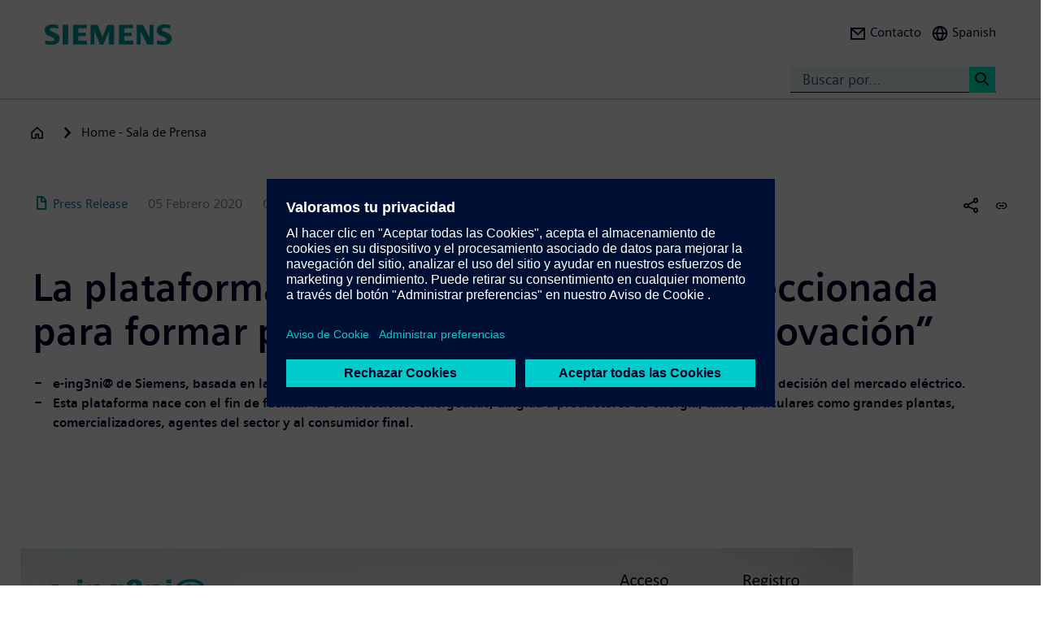

--- FILE ---
content_type: text/html; charset=UTF-8
request_url: https://press.siemens.com/es/es/notadeprensa/la-plataforma-e-ing3nia-de-siemens-seleccionada-para-formar-parte-de-la-galeria-de-la
body_size: 57923
content:
<!DOCTYPE html>
<html  lang="es" dir="ltr" prefix="content: http://purl.org/rss/1.0/modules/content/  dc: http://purl.org/dc/terms/  foaf: http://xmlns.com/foaf/0.1/  og: http://ogp.me/ns#  rdfs: http://www.w3.org/2000/01/rdf-schema#  schema: http://schema.org/  sioc: http://rdfs.org/sioc/ns#  sioct: http://rdfs.org/sioc/types#  skos: http://www.w3.org/2004/02/skos/core#  xsd: http://www.w3.org/2001/XMLSchema# ">
  <head>
    <meta charset="utf-8" />
<meta name="MobileOptimized" content="width" />
<meta name="HandheldFriendly" content="true" />
<meta name="viewport" content="width=device-width, initial-scale=1.0" />
<meta name="dc:language" content="es" />
<meta name="dc:template" content="Content" />
<meta name="dc:identifier" content="https://press.siemens.com/es/es/notadeprensa/la-plataforma-e-ing3nia-de-siemens-seleccionada-para-formar-parte-de-la-galeria-de-la" />
<meta name="dc:region" content="es" />
<meta name="dc:type" content="c2_ct_press_release" />
<meta name="dc:date.created" content="2020-02-05T00:00:00.000+00:00" />
<meta name="dc:date.modified" content="2020-02-05T00:00:00.000+00:00" />
<meta name="dc:cms.created" content="2020-02-05T09:43:07.000+00:00" />
<meta name="dc:cms.modified" content="2022-09-27T15:43:06.000+00:00" />
<meta name="og:locale" content="es" />
<meta name="og:type" content="website" />
<meta name="og:url" content="https://press.siemens.com/es/es/notadeprensa/la-plataforma-e-ing3nia-de-siemens-seleccionada-para-formar-parte-de-la-galeria-de-la" />
<meta name="og:title" content="La plataforma e-ing3nia de Siemens, seleccionada
para formar parte ..." />
<meta name="og:description" content="e-ing3ni@ de Siemens, basada en la tecnología blockchain, ha sido creada para
posicionar al ciudadano en el centro de d ..." />
<meta name="og:image" property="og:image" content="https://assets.new.siemens.com/siemens/assets/api/uuid:2d912604-de1d-47a8-86ee-8e6e39844b21/width:1024/Plataforma-e-ing3ni-300.jpg" />
<meta name="twitter:url" content="https://press.siemens.com/es/es/notadeprensa/la-plataforma-e-ing3nia-de-siemens-seleccionada-para-formar-parte-de-la-galeria-de-la" />
<meta name="twitter:title" content="La plataforma e-ing3nia de Siemens, seleccionada
para formar parte ..." />
<meta name="twitter:description" content="e-ing3ni@ de Siemens, basada en la tecnología blockchain, ha sido creada para
posicionar al ciudadano en el centro de d ..." />
<meta name="twitter:image" content="https://assets.new.siemens.com/siemens/assets/api/uuid:2d912604-de1d-47a8-86ee-8e6e39844b21/width:1024/Plataforma-e-ing3ni-300.jpg" />
<meta name="twitter:card" content="summary_large_image" />
<meta name="twitter:site" content="@siemens_es" />
<meta name="twitter:creator" content="@siemens_es" />
<meta name="description" content="e-ing3ni@ de Siemens, basada en la tecnología blockchain, ha sido creada para
posicionar al ciudadano en el centro de decisión del mercado eléctrico ..." />
<link rel="icon" href="/es/profiles/sag_press/themes/sag_press_theme/favicon.ico" type="image/vnd.microsoft.icon" />
<link rel="alternate" hreflang="es" href="https://press.siemens.com/es/es/notadeprensa/la-plataforma-e-ing3nia-de-siemens-seleccionada-para-formar-parte-de-la-galeria-de-la" />
<link rel="canonical" href="https://press.siemens.com/es/es/notadeprensa/la-plataforma-e-ing3nia-de-siemens-seleccionada-para-formar-parte-de-la-galeria-de-la" />
<link rel="shortlink" href="https://press.siemens.com/es/es/node/31" />

    <title>La plataforma e-ing3nia de Siemens, seleccionada para formar parte de la “Galería de la Innovación” | Prensa | Empresa | Siemens</title>
    <link rel="stylesheet" media="all" href="/es/core/assets/vendor/jquery.ui/themes/base/core.css?t98tyx" />
<link rel="stylesheet" media="all" href="/es/core/assets/vendor/jquery.ui/themes/base/controlgroup.css?t98tyx" />
<link rel="stylesheet" media="all" href="/es/core/assets/vendor/jquery.ui/themes/base/checkboxradio.css?t98tyx" />
<link rel="stylesheet" media="all" href="/es/core/assets/vendor/jquery.ui/themes/base/resizable.css?t98tyx" />
<link rel="stylesheet" media="all" href="/es/core/assets/vendor/jquery.ui/themes/base/button.css?t98tyx" />
<link rel="stylesheet" media="all" href="/es/core/assets/vendor/jquery.ui/themes/base/dialog.css?t98tyx" />
<link rel="stylesheet" media="all" href="/es/core/modules/system/css/components/ajax-progress.module.css?t98tyx" />
<link rel="stylesheet" media="all" href="/es/core/modules/system/css/components/align.module.css?t98tyx" />
<link rel="stylesheet" media="all" href="/es/core/modules/system/css/components/autocomplete-loading.module.css?t98tyx" />
<link rel="stylesheet" media="all" href="/es/core/modules/system/css/components/fieldgroup.module.css?t98tyx" />
<link rel="stylesheet" media="all" href="/es/core/modules/system/css/components/container-inline.module.css?t98tyx" />
<link rel="stylesheet" media="all" href="/es/core/modules/system/css/components/clearfix.module.css?t98tyx" />
<link rel="stylesheet" media="all" href="/es/core/modules/system/css/components/details.module.css?t98tyx" />
<link rel="stylesheet" media="all" href="/es/core/modules/system/css/components/hidden.module.css?t98tyx" />
<link rel="stylesheet" media="all" href="/es/core/modules/system/css/components/item-list.module.css?t98tyx" />
<link rel="stylesheet" media="all" href="/es/core/modules/system/css/components/js.module.css?t98tyx" />
<link rel="stylesheet" media="all" href="/es/core/modules/system/css/components/nowrap.module.css?t98tyx" />
<link rel="stylesheet" media="all" href="/es/core/modules/system/css/components/position-container.module.css?t98tyx" />
<link rel="stylesheet" media="all" href="/es/core/modules/system/css/components/progress.module.css?t98tyx" />
<link rel="stylesheet" media="all" href="/es/core/modules/system/css/components/reset-appearance.module.css?t98tyx" />
<link rel="stylesheet" media="all" href="/es/core/modules/system/css/components/resize.module.css?t98tyx" />
<link rel="stylesheet" media="all" href="/es/core/modules/system/css/components/sticky-header.module.css?t98tyx" />
<link rel="stylesheet" media="all" href="/es/core/modules/system/css/components/system-status-counter.css?t98tyx" />
<link rel="stylesheet" media="all" href="/es/core/modules/system/css/components/system-status-report-counters.css?t98tyx" />
<link rel="stylesheet" media="all" href="/es/core/modules/system/css/components/system-status-report-general-info.css?t98tyx" />
<link rel="stylesheet" media="all" href="/es/core/modules/system/css/components/tabledrag.module.css?t98tyx" />
<link rel="stylesheet" media="all" href="/es/core/modules/system/css/components/tablesort.module.css?t98tyx" />
<link rel="stylesheet" media="all" href="/es/core/modules/system/css/components/tree-child.module.css?t98tyx" />
<link rel="stylesheet" media="all" href="/es/modules/contrib/jquery_ui/assets/vendor/jquery.ui/themes/base/core.css?t98tyx" />
<link rel="stylesheet" media="all" href="/es/modules/contrib/jquery_ui/assets/vendor/jquery.ui/themes/base/draggable.css?t98tyx" />
<link rel="stylesheet" media="all" href="/es/modules/contrib/jquery_ui/assets/vendor/jquery.ui/themes/base/resizable.css?t98tyx" />
<link rel="stylesheet" media="all" href="/es/core/assets/vendor/jquery.ui/themes/base/theme.css?t98tyx" />
<link rel="stylesheet" media="all" href="/es/profiles/c2_base/modules/c2cms_oidc/libraries/theme/css/style.css?t98tyx" />
<link rel="stylesheet" media="all" href="/es/profiles/c2_press/modules/press_shi_export/css/style.css?t98tyx" />
<link rel="stylesheet" media="all" href="/es/modules/contrib/jquery_ui/assets/vendor/jquery.ui/themes/base/theme.css?t98tyx" />
<link rel="stylesheet" media="all" href="/es/profiles/c2_base/modules/c2_cms_asset_data/libraries/css/c2_cms_asset_data.css?t98tyx" />
<link rel="stylesheet" media="all" href="/es/profiles/c2_base/modules/c2_recycle_bin/assets/css/modal_dialog.css?t98tyx" />
<link rel="stylesheet" media="all" href="/es/profiles/c2_base/modules/c2_recycle_bin/assets/css/c2_recycle_bin.css?t98tyx" />
<link rel="stylesheet" media="all" href="/es/profiles/c2_press/modules/press_header_menu_block/libraries/language/switch.css?t98tyx" />
<link rel="stylesheet" media="all" href="https://cdn.siemens.com/js/bootstrap/3.4.0/css/bootstrap.css" />
<link rel="stylesheet" media="all" href="/es/profiles/c2_press/modules/press_siemens_core/assets/plugins/jquery.fancybox.css?t98tyx" />
<link rel="stylesheet" media="all" href="/es/profiles/c2_base/themes/c2_base_theme/css/drupal-bootstrap.css?t98tyx" />
<link rel="stylesheet" media="all" href="/es/profiles/c2_base/themes/c2_base_theme/css/c2_base.css?t98tyx" />
<link rel="stylesheet" media="all" href="/es/profiles/c2_base/themes/c2_base_theme/css/app.css?t98tyx" />
<link rel="stylesheet" media="all" href="/es/profiles/c2_base/themes/c2_base_theme/css/c2_base_recolor.css?t98tyx" />
<link rel="stylesheet" media="all" href="/es/profiles/c2_press/themes/c2_press_theme/css/c2_press.css?t98tyx" />

    
  </head>
  <body class="siemens-recolor path-node page-node-type-c2-ct-press-release has-glyphicons">
    <a href="#main-content" class="visually-hidden focusable skip-link">
      Pasar al contenido principal
    </a>
    
      <div class="dialog-off-canvas-main-canvas" data-off-canvas-main-canvas>
    
        <div id="data_main_menu_tree" style="display:none" data-home="/es/es" data-sitename="Prensa | Empresa | Siemens"
         data-url="">[{&quot;name&quot;:&quot;Home&quot;,&quot;site_name&quot;:&quot;Prensa | Empresa | Siemens&quot;,&quot;description&quot;:&quot;&quot;,&quot;url_str&quot;:&quot;\/es\/&quot;,&quot;level&quot;:0,&quot;image&quot;:&quot;&quot;,&quot;base_root&quot;:&quot;https:\/\/press.siemens.com&quot;,&quot;base_nid&quot;:&quot;5&quot;,&quot;base_nodepath&quot;:&quot;\/node\/5&quot;,&quot;base_path&quot;:&quot;\/es\/&quot;,&quot;base_secure_url&quot;:&quot;https:\/\/press.siemens.com\/es&quot;,&quot;current_language_id&quot;:&quot;es&quot;,&quot;nav_path&quot;:&quot;\/es\/es&quot;,&quot;children&quot;:[],&quot;home_url&quot;:&quot;https:\/\/www.siemens.com\/es\/es.html&quot;,&quot;search_url&quot;:&quot;https:\/\/search.dc.siemens.com\/en?q=&amp;lr=lang_en&amp;site=siemens_c_ww&amp;filetypes=%2a&amp;lang=es&quot;}]
    </div>

<!--
<span class="hidden" id="field_contribution_id">1234567890</span>
-->

<script type="text/template" id="secondaryNavigation">
    <div class="dropdown-menu nts-secondary-navigation">
        <div class="container">
            <div class="row nts-secondary-navigation-levelup">
                <div class="col-xs-12 col-sm-12 col-md-12">
                    <ul class="nts-secondary-navigation-levelup-list"></ul>
                </div>
            </div>
            <div class="row go-to-link">
                <div class="go-to-link-content col-xs-12 col-sm-12 col-md-12"></div>
            </div>
            <div class="row navigation-entries">
                <div class="col-xs-12 col-sm-6 col-md-4 col-lg-4 navigation-entries-column column0">
                    <ul class="nts-component-linklist"></ul>
                </div>
                <div class="col-xs-12 col-sm-6 col-md-4 col-lg-4 navigation-entries-column column1">
                    <ul class="nts-component-linklist"></ul>
                </div>
                <div class="col-xs-12 col-sm-6 col-md-4 col-lg-4 navigation-entries-column column2">
                    <ul class="nts-component-linklist"></ul>
                </div>
            </div>
        </div>
    </div>
</script>
<header>
    <div class="nts-navbar-header">
        <nav class="navbar navbar-default navbar-fixed-top">
            <div class="container navbar-header-container">
                <div class="row">
                      <div class="region region-header">
    <div class="navbar-header" id="navbar-header">
  <a class="navbar-brand" href="https://www.siemens.com/es/es.html">
    <img class="logo" src="/profiles/c2_base/modules/c2cms_instance_logo/assets/sag-logo.png">
    <img class="logo-claim" src="/profiles/c2_base/modules/c2cms_instance_logo/assets/blank.gif">
  </a>
</div>
<div>
  <div class="navbar-search hidden-xs hidden-sm">
    <div class="navbar-search-content navbar-collapse collapse no-transition" id="navbar-search-content">
      <input aria-label="Buscar por..." class="form-control" placeholder="Buscar por..." type="search"/>
      <button>
        <span class="newton-search">&#160;</span>
        <span class="search-button-label">Search <</span>
      </button>
    </div>
  </div>
  <ul class="nav navbar-nav navbar-right" id="navbar-secondary" data-useredit="/es/es/user/0/edit" data-username="" data-userid="0">
        <li class="dropdown hidden-xs hidden-initial">
      <a href="https://new.siemens.com/es/es/empresa/contacto/prensa.html" role="button">
        <i class="icon-left newton-email ">&#160;</i>
        <span>Contacto</span>
      </a></li>

    
    <li class="dropdown languageselect hidden-xs hidden-initial"><!--  js-language__trigger -->
      <a data-target="#dropdown-language-switch" id="dropdown_language_switch" class="">
        <i class="icon-left newton-globe">&#160;</i>
        <span>Spanish</span>
      </a>

      
    </li>
    <li class="hidden-lg">
      <button aria-controls="navbar" aria-expanded="false" class="navbar-toggle collapsed" data-target="#navbar-primary" type="button">
        <span class="icon-bar">&#160;</span>
        <span class="icon-bar">&#160;</span>
        <span class="icon-bar">&#160;</span>
      </button>
    </li>
  </ul>
</div>

  </div>

                </div>
                <div class="row navbar-collapse collapse" id="navbar-primary">
                    <div class="mobile-background" id="mobile-background">
                        <div class="nav-mobile" id="nav-mobile"></div>
                    </div>
                </div>
            </div>
        </nav>
        <div class="overlay-content-wrapper">
            <div class="overlay-content">
                <div class="overlay-content-singlediv nts-navbar-header-search hidden-lg">
                    <div class="navbar-search-overlay ng-star-inserted">
                        <div class="navbar-search-content">
                            <div class="languageselector__divider"></div>

                            <input aria-label="Search for ..." class="form-control ng-untouched ng-pristine ng-valid"
                                   placeholder="Search for ..." type="search"
                                   ng-reflect-model=""/>
                            <button>
                                <span class="newton-search">&#160;</span>
                                <span class="search-button-label">Search xxx </span>
                            </button>
                        </div>
                    </div>
                </div>
                <div class="overlay-content-singlediv nts-navbar-header-navigation hidden-lg">
                    <style>
                      div.nav-container {
                        height: auto;
                        top:80px;
                        position: fixed;
                      }
                      body:has(nav[id='toolbar-bar'])  div.nav-container {
                        top:140px;
                      }
                    </style>
                    <div class="nts-navbar-header-secondary-navigation nav-container">
                        <div class="nts-navbar-header-secondary-navigation__container">
                            <div class="container">
                                <div class="row nts-secondary-navigation-levelup">
                                    <div class="col-xs-12 col-sm-12 col-md-12">
                                        <ul class="nts-secondary-navigation-levelup-list1">
                                                                                        <li style="width: 100%;" >
                                                <br/>
                                                Go to
                                                <br/>
                                                <a role="button" href="/es/es/node/5">
                                                    <span class="newton-link icon-left"> </span>
                                                    <span>Home - Sala de Prensa</span>
                                                </a>
                                            <li>&#160;</li>
                                        </ul>
                                    </div>
                                </div>
                                <div class="row go-to-link">
                                    <div class="go-to-link-content col-xs-12 col-sm-12 col-md-12"></div>
                                </div>
                                <div class="row navigation-entries">
                                    <div class="col-lg-4 navigation-entries-column column0"></div>
                                    <div class="col-lg-4 navigation-entries-column column1"></div>
                                    <div class="col-lg-4 navigation-entries-column column2"></div>
                                </div>
                                <div class="row navigation-entries-datasource"></div>
                            </div>
                        </div>
                    </div>
                </div>
                <div class="overlay-content-singlediv nts-navbar-header-user hidden-lg">
                    <div class="navbar-overlay ng-star-inserted">
                        <div class="navbar-content"></div>
                    </div>
                </div>
                <div class="overlay-content-singlediv nts-navbar-header-language-switch hidden-lg">
                    <div class="navbar-overlay ng-star-inserted">
                        <div class="navbar-content"></div>
                    </div>
                </div>
            </div>
            <div class="nts-navbar-header-background-placeholder"></div>
        </div>

        <div class="nts-navbar-header-overlay">&nbsp;</div>
    </div>
</header>

<main data-contenttype="c2_ct_press_release">
      <div class="region region-pre-content">
    
<div id="breadcrumb_hidden_content" style="display: none">[]</div>

  </div>

</main>

<section>
      <div class="region region-content">
    <div data-drupal-messages-fallback class="hidden"></div>
<article about="/es/es/notadeprensa/la-plataforma-e-ing3nia-de-siemens-seleccionada-para-formar-parte-de-la-galeria-de-la" class="c2-ct-press-release full clearfix">

  
    

  
  <div class="content">
    
            <div class="field field--name-field-c2-ct-press-release-body field--type-string-long field--label-hidden field--item"><!DOCTYPE html PUBLIC "-//W3C//DTD HTML 4.0 Transitional//EN" "http://www.w3.org/TR/REC-html40/loose.dtd">
<div xmlns:php="http://php.net/xsl" id="overlay"> </div><article xmlns:php="http://php.net/xsl" data-fieldname="field_c2_ct_press_release_body"><div class="nts-notifications dark-text"><div class="nts-notification nts-notification-supportedbrowser dark-text"><div class="container"><div class="row"><div class="col-xs-12 col-lg-9"><p class="Ps"><trans context="Browser Disclaimer">Please use another Browser</trans></p><p class="P"><trans context="Browser Disclaimer">
                    It looks like you are using a browser that is not fully supported. Please note that there might be constraints on site display and
                    usability.
                    For the best experience we suggest that you download the newest version of a supported browser:
                  </trans></p><p><a class="A2" href="http://windows.microsoft.com/de-de/internet-explorer/download-ie">Internet Explorer</a>,
                  <a class="A2" href="https://www.google.de/chrome">Chrome Browser</a>,
                  <a class="A2" href="https://www.mozilla.org/firefox">Firefox Browser</a>,
                  <a class="A2" href="https://www.apple.com/safari/">Safari Browser</a></p><a class="A" href="#"><trans context="Browser Disclaimer">Continue with the current browser</trans><span class="icon-arrow-right-small"></span></a></div></div></div></div><noscript><div class="nts-notification nts-notification-non-script"><div class="container"><div class="row"><div class="col-xs-12 col-lg-9"><p class="Ps"><trans context="JavaScript Disclaimer">Please allow JavaScript</trans></p><p class="P"><trans context="JavaScript Disclaimer">This page requires JavaScript in order to be fully functional and displayed correctly. Please enable
                      JavaScript and reload the
                      site.
                    </trans></p><a class="A" href="http://www.enable-javascript.com/"><trans context="JavaScript Disclaimer">How to enable JavaScript</trans><span class="icon-arrow-right-small"></span></a></div></div></div></div></noscript></div><section class="MetaData Press Release container" data-xml-tag="MetaData" data-xml-id="idp187651395464335" data-partialxcmsid=""><div class="row"><div class="col col-xs-12 col-sm-12 col-md-12"><span class="PageType"><span class="txt"><span class="icon newton-PressRelease"> </span>Press Release</span></span><span class="Date" data-original="2020-02-05" data-partialxcmsid="">05 Febrero 2020</span><span class="Editor last
        ">Gas and Power</span><span class="Location" data-maxlengh="">Madrid</span><ul class="shareandmore hidden-xs"><li class="onhover"><span class="newton-share-newton-android"> </span><ul class="hover socialdropdown"><li><a data-action="mailto" title="Email"><span class="icon newton-email"> </span></a></li><li><a data-action1="twitter" title="Twitter" href="javascript:void(0);" onclick="window.open('https://twitter.com/intent/tweet?url=https%3A%2F%2Fpress.siemens.com%2Fes%2Fes%2Fnotadeprensa%2Fla-plataforma-e-ing3nia-de-siemens-seleccionada-para-formar-parte-de-la-galeria-de-la','twitter','width=700,height=500,left=10,top=10');return false;" data-ste-href="https://twitter.com/intent/tweet?url=https%3A%2F%2Fpress.siemens.com%2Fes%2Fes%2Fnotadeprensa%2Fla-plataforma-e-ing3nia-de-siemens-seleccionada-para-formar-parte-de-la-galeria-de-la"><span class="newton-twitter icon"> </span></a></li><li><a data-action1="linkedin" title="LinkedIn" href="javascript:void(0);" onclick="window.open('https://www.linkedin.com/sharing/share-offsite/?url=https%3A%2F%2Fpress.siemens.com%2Fes%2Fes%2Fnotadeprensa%2Fla-plataforma-e-ing3nia-de-siemens-seleccionada-para-formar-parte-de-la-galeria-de-la','twitter','width=700,height=500,left=10,top=10');return false;" data-ste-href="https://www.linkedin.com/sharing/share-offsite/?url=https%3A%2F%2Fpress.siemens.com%2Fes%2Fes%2Fnotadeprensa%2Fla-plataforma-e-ing3nia-de-siemens-seleccionada-para-formar-parte-de-la-galeria-de-la"><span class="newton-linkedin icon"> </span></a></li><li><a data-action1="facebook" title="Facebook" href="javascript:void(0);" onclick="window.open('https://www.facebook.com/sharer/sharer.php?u=https%3A%2F%2Fpress.siemens.com%2Fes%2Fes%2Fnotadeprensa%2Fla-plataforma-e-ing3nia-de-siemens-seleccionada-para-formar-parte-de-la-galeria-de-la','twitter','width=700,height=500,left=10,top=10');return false;" data-ste-href="https://www.facebook.com/sharer/sharer.php?u=https%3A%2F%2Fpress.siemens.com%2Fes%2Fes%2Fnotadeprensa%2Fla-plataforma-e-ing3nia-de-siemens-seleccionada-para-formar-parte-de-la-galeria-de-la"><span class="newton-facebook icon"> </span></a></li></ul></li><li data-action="copylink" class="actionBtn" title="Copiar la URL al portapapeles"><span class="glyphicon glyphicon-link"> </span></li></ul></div></div></section><section class="Intro Press Release container" data-xml-tag="Intro" data-xml-id="idp187651395605023" data-partialxcmsid=""><div class="row fsi-row-lg-level fsi-row-md-level
                 fsi-row-sm-level Summary
              "><div class="col col-xs-12 col-sm-12 col-md-12"><span><h1><B>La plataforma e-ing3nia de Siemens, seleccionada
para formar parte de la &ldquo;Galer&iacute;a de la Innovaci&oacute;n&rdquo;</B></h1><div class="hidden-sm hidden-md hidden-lg mobile-summary"><div class="Summary "><!--
      [isInTeaser: false][maxLength: ][hasImage: false][shortenList:
      false]
    -->
                    <UL>
                      <LI><B>e-ing3ni@ de Siemens, basada en la tecnolog&iacute;a blockchain, ha sido creada para
posicionar al ciudadano en el centro de decisi&oacute;n del mercado el&eacute;ctrico.</B></LI>
                      <LI><B>Esta plataforma nace con el fin de facilitar las </B><B>transacciones</B><B> energ&eacute;ticas, dirigida a productores de energ&iacute;a, tanto particulares como
grandes plantas, comercializadores, agentes del sector y al consumidor final.</B></LI>
                    </UL>
                  </div></div><div class="Summary hidden-xs"><!--
      [isInTeaser: false][maxLength: ][hasImage: false][shortenList:
      false]
    -->
                    <UL>
                      <LI><B>e-ing3ni@ de Siemens, basada en la tecnolog&iacute;a blockchain, ha sido creada para
posicionar al ciudadano en el centro de decisi&oacute;n del mercado el&eacute;ctrico.</B></LI>
                      <LI><B>Esta plataforma nace con el fin de facilitar las </B><B>transacciones</B><B> energ&eacute;ticas, dirigida a productores de energ&iacute;a, tanto particulares como
grandes plantas, comercializadores, agentes del sector y al consumidor final.</B></LI>
                    </UL>
                  </div></span></div></div><div class="row IntroText"></div></section><section class="container Row" data-xml-tag="Row" data-xml-id="idp187651395848367" data-partialxcmsid=""><div class="row withcols"><div data-xml-id="idp187651393530223" class="Box box col-xs-12 col-sm-12 col-md-12" data-image="1" data-child="7" data-interaction="false" data-pos="1" data-maxLength="1" data-mod="0"><div class="row"><div class="col-xs-12 col-sm-4 col-md-4"><div class="asset"><div class="imgHolder img-resize"><div class="inner" title="XXX"><img alt="XXX" data-webp="1" data-target="src" data-name="Plataforma-e-ing3ni-300.jpg" data-uuid="2d912604-de1d-47a8-86ee-8e6e39844b21" data-width="1024" width="1024"></div></div></div></div><div class="col-xs-12 col-sm-8 col-md-8 caption"><div class="f-text"><!--
      [isInTeaser: false][maxLength: ][hasImage: false][shortenList:
      false]
    -->Siemens,
compa&ntilde;&iacute;a global l&iacute;der en tecnolog&iacute;a, formar&aacute; parte de la &ldquo;Galer&iacute;a de la
Innovaci&oacute;n&rdquo; en la feria Genera, que tendr&aacute; lugar en IFEMA del 5 al 7 de febrero.
Se trata de un reconocimiento que distingue al proyecto <b>e-ing3ni@ </b>de la
compa&ntilde;&iacute;a,<b> </b>la primera<b> plataforma </b>de
compra venta de energ&iacute;a a trav&eacute;s de<b> blockchain</b> que tiene como fin
facilitar las transacciones energ&eacute;ticas. La
Galer&iacute;a de Innovaci&oacute;n de GENERA tiene como objetivo mostrar algunas de las
principales l&iacute;neas de investigaci&oacute;n del momento en materia de energ&iacute;as
renovables y eficiencia energ&eacute;tica.</div><div class="f-text"><!--
      [isInTeaser: false][maxLength: ][hasImage: false][shortenList:
      false]
    -->Esta distinci&oacute;n
por parte de Genera, Feria Internacional de Energ&iacute;a y Medio Ambiente, pone en
&eacute;nfasis los esfuerzos de Siemens con relaci&oacute;n a los ODS, en concreto con el
Objetivo 7 &ldquo;Energ&iacute;a asequible y no contaminante&rdquo;. La plataforma nace como un
nuevo agente disruptivo en el mercado energ&eacute;tico y sit&uacute;a a Siemens como una compa&ntilde;&iacute;a
puntera en la transici&oacute;n energ&eacute;tica 3D (descarbonizaci&oacute;n, democratizaci&oacute;n y
digitalizaci&oacute;n).</div><div class="f-text"><!--
      [isInTeaser: false][maxLength: ][hasImage: false][shortenList:
      false]
    --><B>Elige el tipo y origen de la energ&iacute;a que consumes&nbsp;</B></div><div class="f-text"><!--
      [isInTeaser: false][maxLength: ][hasImage: false][shortenList:
      false]
    --><b>e-ing3ni@ </b>tiene
como objetivo aumentar el poder de decisi&oacute;n de los consumidores finales dentro
del mercado el&eacute;ctrico, y poner a su disposici&oacute;n diferentes opciones. De esta
forma, el ciudadano tiene la capacidad de elegir el tipo de energ&iacute;a que va a
consumir, reservando su energ&iacute;a. Adem&aacute;s, este sistema destaca por la transparencia
y trazabilidad de la energ&iacute;a ofertada.</div><div class="f-text"><!--
      [isInTeaser: false][maxLength: ][hasImage: false][shortenList:
      false]
    -->La plataforma est&aacute; dirigida a todos los productores de energ&iacute;a, desde
particulares (prosumidores) a grandes plantas, agentes del sector y por
supuesto, al consumidor final.&nbsp;</div><div class="f-text"><!--
      [isInTeaser: false][maxLength: ][hasImage: false][shortenList:
      false]
    -->Adem&aacute;s,
el sistema de compra venta de energ&iacute;a directa funciona a trav&eacute;s de blockchain y
gracias a ella, los diferentes agentes; productor, comercializador y consumidor,
podr&aacute;n gestionar sus datos, operar la compra y venta de energ&iacute;a, acceder a
informes para conocer los resultados de su operaci&oacute;n e integrar sus sistemas
ERP para liquidar todos los conceptos correspondientes a sus clientes.&nbsp;<B></B></div></div></div></div></div></section><section class="container Row VisibleCols3" data-xml-tag="Row" data-xml-id="idp187651399658127" data-partialxcmsid=""><div class="row withcols"><div data-xml-id="idp187651395698831" class="Box box col-xs-12 col-sm-6 col-md-4 leftBox noPic" data-image="0" data-child="2" data-interaction="false" data-pos="1" data-maxLength="3" data-mod="1"><div class="row"><div class="col-xs-12 col-sm-8 col-md-8 caption"><h4>Descargar la nota de prensa</h4><ul class="link-list"><li><a class="" target="_blank" href="https://assets.new.siemens.com/siemens/assets/api/uuid:c0b84328-3287-48c4-8b9d-29f237d8be2c/SIEMENS-lanzamiento-NP-eing3nia.pdf" title="Descarga el PDF"><span class="resource newton-pdf icon-left
                    "> </span>Descarga el PDF</a></li></ul></div></div></div><div data-xml-id="idp187651402001023" class="Box box col-xs-12 col-sm-6 col-md-4 noPic" data-image="0" data-child="2" data-interaction="false" data-pos="2" data-maxLength="3" data-mod="2"><div class="row"><div class="col-xs-12 col-sm-8 col-md-8 caption"><h4>Links de inter&eacute;s</h4><ul class="link-list"><li><a class="" target="_blank" href="https://new.siemens.com/es/es/empresa/gas-power.html" title="Soluciones totalmente integradas a lo largo de toda la cadena de valor energ&eacute;tico"><span class="newton-link icon-left"> </span>Soluciones totalmente integradas a lo largo de toda la cadena de valor energ&eacute;tico</a></li><li><a class="" target="_self" href="http://new.siemens.com/es/es/empresa/temas-clave/digitalizacion/blockchain/e-ingenia.html" title="Plataforma e-ing3ni@"><span class="newton-link icon-left"> </span>Plataforma e-ing3ni@</a></li></ul></div></div></div><div data-xml-id="idp187651395887951" class="Box box col-xs-12 col-sm-6 col-md-4" data-image="1" data-child="3" data-interaction="false" data-pos="3" data-maxLength="3" data-mod="0"><div class="row"><div class="col-xs-12 col-sm-6 col-md-6"><div class="asset"><div class="imgHolder img-resize"><div class="inner" title="Press Folders"><a href="//twitter.com/siemens_press" title="@siemens_press" target="_blank" class="icon-img-link"><img alt="Press Folders" data-webp="1" data-target="src" data-name="press-folders-01.jpg" data-uuid="c806345f-35b8-4ad0-8110-3bcde933e095" data-width="1024" width="1024"></a></div></div></div></div><div class="col-xs-12 col-sm-6 col-md-6 caption"><h4>S&iacute;guenos en Twitter</h4><ul class="link-list"><li><a class="" target="" href="mailto://twitter.com/siemens_es" title="@siemens_es"><span class="newton-email icon-left"> </span>@siemens_es</a></li></ul></div></div></div></div></section><section class="Boilerplate Press Release container" data-xml-tag="Boilerplate" data-xml-id="idp187651402738511" data-partialxcmsid=""><div class="row"><div class="col col-xs-12 col-sm-10 col-md-10"><div class="Boilerplate"><div>Siemens AG (Berl&iacute;n y M&uacute;nich) es un grupo tecnol&oacute;gico l&iacute;der a nivel mundial que desde hace 170 a&ntilde;os es sin&oacute;nimo de excelencia tecnol&oacute;gica, innovaci&oacute;n, calidad, fiabilidad e internacionalizaci&oacute;n. La compa&ntilde;&iacute;a est&aacute; presente en todo el mundo, principalmente en las &aacute;reas de electrificaci&oacute;n, automatizaci&oacute;n y digitalizaci&oacute;n. Siemens es un proveedor l&iacute;der de soluciones eficientes en generaci&oacute;n y transmisi&oacute;n de energ&iacute;a y pionera en soluciones de infraestructuras, as&iacute; como soluciones de automatizaci&oacute;n, accionamiento y software para la industria. La compa&ntilde;&iacute;a tambi&eacute;n es un proveedor l&iacute;der de equipos de im&aacute;genes m&eacute;dicas, como la tomograf&iacute;a computarizada y los sistemas de im&aacute;genes por resonancia magn&eacute;tica, y un l&iacute;der en diagn&oacute;stico de laboratorio y tecnolog&iacute;a cl&iacute;nica. En el a&ntilde;o fiscal 2017, que finaliz&oacute; el 30 de septiembre de 2017, Siemens gener&oacute; ingresos de 83.000 millones de euros y un beneficio neto de 6.200 millones de euros. A fines de septiembre de 2017, la compa&ntilde;&iacute;a ten&iacute;a alrededor de 377.000 empleados en todo el mundo. M&aacute;s informaci&oacute;n est&aacute; disponible en Internet en www.siemens.com.</div><div class="gradient"> </div><a class="readmore" data-moretext="Leer m&aacute;s" data-lesstext="Leer menos"><span class="icon newton-plus"></span><span class="txt">Leer m&aacute;s</span></a></div></div></div><div class="row noPointer hidden"><div class="col col-xs-12 col-sm-12 col-md-12" rel="field_contribution_id"><span class="title">N&uacute;mero de referencia</span> <span class="txt"></span></div></div></section><section class="Contact Press Release container" data-xml-tag="Contact" data-xml-id="idp187651395683919" data-partialxcmsid=""><div class="row BottomShareIcons"><div class="col col-xs-12 col-sm-12 col-md-12"><ul class="shareandmore "><li class="onhover"><span class="newton-share-newton-android"> </span><ul class="hover socialdropdown"><li><a data-action="mailto" title="Email"><span class="icon newton-email"> </span></a></li><li><a data-action1="twitter" title="Twitter" href="javascript:void(0);" onclick="window.open('https://twitter.com/intent/tweet?url=https%3A%2F%2Fpress.siemens.com%2Fes%2Fes%2Fnotadeprensa%2Fla-plataforma-e-ing3nia-de-siemens-seleccionada-para-formar-parte-de-la-galeria-de-la','twitter','width=700,height=500,left=10,top=10');return false;" data-ste-href="https://twitter.com/intent/tweet?url=https%3A%2F%2Fpress.siemens.com%2Fes%2Fes%2Fnotadeprensa%2Fla-plataforma-e-ing3nia-de-siemens-seleccionada-para-formar-parte-de-la-galeria-de-la"><span class="newton-twitter icon"> </span></a></li><li><a data-action1="linkedin" title="LinkedIn" href="javascript:void(0);" onclick="window.open('https://www.linkedin.com/sharing/share-offsite/?url=https%3A%2F%2Fpress.siemens.com%2Fes%2Fes%2Fnotadeprensa%2Fla-plataforma-e-ing3nia-de-siemens-seleccionada-para-formar-parte-de-la-galeria-de-la','twitter','width=700,height=500,left=10,top=10');return false;" data-ste-href="https://www.linkedin.com/sharing/share-offsite/?url=https%3A%2F%2Fpress.siemens.com%2Fes%2Fes%2Fnotadeprensa%2Fla-plataforma-e-ing3nia-de-siemens-seleccionada-para-formar-parte-de-la-galeria-de-la"><span class="newton-linkedin icon"> </span></a></li><li><a data-action1="facebook" title="Facebook" href="javascript:void(0);" onclick="window.open('https://www.facebook.com/sharer/sharer.php?u=https%3A%2F%2Fpress.siemens.com%2Fes%2Fes%2Fnotadeprensa%2Fla-plataforma-e-ing3nia-de-siemens-seleccionada-para-formar-parte-de-la-galeria-de-la','twitter','width=700,height=500,left=10,top=10');return false;" data-ste-href="https://www.facebook.com/sharer/sharer.php?u=https%3A%2F%2Fpress.siemens.com%2Fes%2Fes%2Fnotadeprensa%2Fla-plataforma-e-ing3nia-de-siemens-seleccionada-para-formar-parte-de-la-galeria-de-la"><span class="newton-facebook icon"> </span></a></li></ul></li><li data-action="copylink" class="actionBtn" title="Copiar la URL al portapapeles"><span class="glyphicon glyphicon-link"> </span></li></ul></div></div><div class="row
                 orange"><div class="col col-xs-12 col-sm-12 col-md-12"><h3>Contacto</h3><div class="row"><div class="col-xs-12 col-sm-4 col-md-4 contactbox" data-mode="1" data-pos="1"><h4>Ra&uacute;l Ramos</h4><p class="department">Responsable de Comunicaci&oacute;n Externa e Interna</p><p class="phone"><span class="icon newton-phone"></span><span>+34 91 514 8221</span></p><p class="email"><a href="mailto:raul.ramos@siemens.com"><span class="icon newton-email"> </span>raul.ramos@siemens.com</a></p></div><div class="col-xs-12 col-sm-4 col-md-4 contactbox" data-mode="2" data-pos="2"><h4>Maite Guti&eacute;rrez</h4><p class="department">Responsable de Comunicaci&oacute;n de Gas and Power</p><p class="phone"><span class="icon newton-phone"></span><span>+34 915144423</span></p><p class="email"><a href="mailto:mteresa.gutierrez@siemens.com"><span class="icon newton-email"> </span>mteresa.gutierrez@siemens.com</a></p></div></div></div></div></section></article><div xmlns:php="http://php.net/xsl" class="footer__misc" hidden="true"><div class="row footer__contact hidden-xs"><h4>Contact Siemens</h4><a class="iconlink footer__link " href="https://new.siemens.com/global/en/general/contact/press.html" data-usefor="header"><span class="newton-email"></span><span>Contacta con nosotros</span></a></div><div class="row hidden-xs footer__social footer__social__desktop"><h4>Follow our global channels</h4><a href="https://twitter.com/siemens_es" data-ste-href="https://twitter.com/siemens_es" title="@siemens_es" target="_blank"><span class="newton-twitter icon"> </span></a><a href="https://www.linkedin.com/company/siemens/" data-ste-href="https://www.linkedin.com/company/siemens/" title="Siemens" target="_blank"><span class="newton-linkedin icon"> </span></a><a href="https://www.facebook.com/SiemensSpain/" data-ste-href="https://www.facebook.com/SiemensSpain/" title="Siemens Espa&ntilde;a" target="_blank"><span class="newton-facebook icon"> </span></a><a href="https://www.youtube.com/watch?v=T7LBj99zl3k&amp;list=PL5F0C694F39FFDACF" data-ste-href="https://www.youtube.com/watch?v=T7LBj99zl3k&amp;list=PL5F0C694F39FFDACF" title="Listado - Siemens Spain" target="_blank"><span class="newton-youtube icon"></span></a><a href="https://www.instagram.com/siemens_es/" title="@siemens_es" target="_blank"><span class="newton-instagram icon"></span></a></div><div class="row hidden-sm hidden-md hidden-lg footer__social"><h4>Follow</h4><a href="https://twitter.com/siemens_es" data-ste-href="https://twitter.com/siemens_es" title="@siemens_es" target="_blank"><span class="newton-twitter icon"> </span></a><a href="https://www.linkedin.com/company/siemens/" data-ste-href="https://www.linkedin.com/company/siemens/" title="Siemens" target="_blank"><span class="newton-linkedin icon"> </span></a><a href="https://www.facebook.com/SiemensSpain/" data-ste-href="https://www.facebook.com/SiemensSpain/" title="Siemens Espa&ntilde;a" target="_blank"><span class="newton-facebook icon"> </span></a><a href="https://www.youtube.com/watch?v=T7LBj99zl3k&amp;list=PL5F0C694F39FFDACF" data-ste-href="https://www.youtube.com/watch?v=T7LBj99zl3k&amp;list=PL5F0C694F39FFDACF" title="Listado - Siemens Spain" target="_blank"><span class="newton-youtube icon"></span></a><a href="https://www.instagram.com/siemens_es/" title="@siemens_es" target="_blank"><span class="newton-instagram icon"></span></a></div><div class="row hidden-xs footer__region"><h4>Cambia de pa&iacute;s</h4><a href="" class="js-click-to-open-language-switch"><i class="icon-left newton-globe">&nbsp;</i><span> | Spanish</span></a></div></div>
</div>
      
  </div>

</article>

  </div>

</section>

    <section>
        <span class="hidden" id="field_contribution_id">ESPR2020020531ES</span>
    </section>

  <section id="block-trackingblock" class="block block-c2-cms-tracking-scripts block-c2cms-tracking-block clearfix">
    
        
          <script src="//w3.siemens.com/ote/ote_config.js"></script>
<script src="//w3.siemens.com/ote/global/ote.js"></script>
<script src="//assets.adobedtm.com/5dfc7d97c6fb/6762e40fe042/launch-861e040619d9.min.js" async></script>
<script language='javascript'>
var cookieExpireDate = new Date(new Date().getTime()+60*60*1000*24*365*10).toGMTString();
document.cookie = "cookie_global=accepted; expires=" + cookieExpireDate + "; path=/";
</script>
      </section>


<footer class="footer">
    <div class="container">
        <div class="row sn-meta-navigation">
            <div class="col-xs-12">
                <a class="a3" href="/es/es">Prensa | Empresa | Siemens</a>
                <span class="p3" style="padding-right: 20px;">&copy; Siemens 1996 – 2026</span>
                                                                                                                <a class="a3" href="https://www.siemens.com/es/es/informacion-corporativa.html">Información Corporativa</a>
                
                                                                <a class="a3" href="https://www.siemens.com/es/es/home/informacion-corporativa/legal.html#item1-658462466">Politica de Privacidad y Cookies</a>
                
                                                                <a class="a3" href="https://www.siemens.com/es/es/home/informacion-corporativa/legal.html#tabentry-478438873-1243298388">Términos de Uso</a>
                
                                                                <a class="a3" href="https://www.siemens.com/es/es/home/informacion-corporativa/legal.html#tabentry-358122541-521860517">Digital ID</a>
                
                                                </div>
        </div>
    </div>
</footer>

  </div>

    
    <script type="application/json" data-drupal-selector="drupal-settings-json">{"path":{"baseUrl":"\/es\/","pathPrefix":"es\/","currentPath":"node\/31","currentPathIsAdmin":false,"isFront":false,"currentLanguage":"es"},"pluralDelimiter":"\u0003","suppressDeprecationErrors":true,"ajaxPageState":{"libraries":"[base64]","theme":"sag_press_theme","theme_token":null},"ajaxTrustedUrl":[],"c2_cms_asset_data":{"labels":{"name":"Name","download":"Descargar","label":"Descripci\u00f3n","size":"Size","modified":"Modfified","extension":"Extensi\u00f3n","legend":"More Information","close":"Cerrar","view":"Ver"}},"c2_recycle_bin":{"node_deleted":null,"node_deleted_date":"","pages":[{"value":"La plataforma e-ing3nia de Siemens, seleccionada para formar parte de la \u201cGaler\u00eda de la Innovaci\u00f3n\u201d","_attributes":[]}],"translations":[{"nid":"31","default":true,"langcode":"es","name":"Spanish","title":"La plataforma e-ing3nia de Siemens, seleccionada para formar parte de la \u201cGaler\u00eda de la Innovaci\u00f3n\u201d"}],"dialogs":{"restore":{"title":"Restore #title#","content":"Do you want to restore this page and its translation(s) from recycle bin?"},"move":{"title":"Delete #title#","content":"Do you want to move this page and its translation(s) to recycle bin?"},"delete":{"title":"Delete #title#","content":["Do you want to delete this page and its translation(s) permanently?","This action cannot be undone!"]},"buttons":{"cancel":{"text":"Cancelar"},"restore":{"text":"Wiederherstellen"},"delete":{"text":"Eliminar"}},"messages":{"wait":"Espere, por favor..."}},"c2_recycle_bin_deleted_message":"The page #title# was deleted on","current_path":"\/node\/31","current_alias":"\/es\/es\/notadeprensa\/la-plataforma-e-ing3nia-de-siemens-seleccionada-para-formar-parte-de-la-galeria-de-la","hide_pre_content":0},"bootstrap":{"forms_has_error_value_toggle":1,"modal_animation":1,"modal_backdrop":"true","modal_focus_input":1,"modal_keyboard":1,"modal_select_text":1,"modal_show":1,"modal_size":"","popover_enabled":1,"popover_animation":1,"popover_auto_close":1,"popover_container":"body","popover_content":"","popover_delay":"0","popover_html":0,"popover_placement":"right","popover_selector":"","popover_title":"","popover_trigger":"click","tooltip_enabled":1,"tooltip_animation":1,"tooltip_container":"body","tooltip_delay":"0","tooltip_html":0,"tooltip_placement":"auto left","tooltip_selector":"","tooltip_trigger":"hover"},"searchSettings":{"targetSearchUrl":"https:\/\/search.dc.siemens.com\/en?q=\u0026lr=lang_en\u0026site=siemens_c_ww\u0026filetypes=%2a\u0026lang=es"},"tgx_xml":{"typegate":{"FilePath":"\/es\/modules\/contrib\/tgx_library\/typegate\/"}},"press_siemens_core":{"files":["\/modules\/contrib\/tgx_library\/typegate\/coreExtern\/jquery.min.js?v=2024.235.01","\/modules\/contrib\/tgx_library\/typegate\/coreExtern\/jquery-ui.min.js?v=2024.235.01","\/modules\/contrib\/tgx_library\/typegate\/coreExtern\/jquery.dataTables.min.js?v=2024.235.01","\/profiles\/c2_press\/modules\/press_siemens_core\/assets\/plugins\/jquery.slick.min.js?v=2026.007.01"],"topics_filter":[]},"projectPath":"\/es\/profiles\/c2_press\/modules\/press_siemens_core\/assets","typegate":{"xsl_route_press_siemens_core_Article":"\/es\/es\/typegate\/xslt\/resolve\/press_siemens_core\/Article"},"breadcrumb_nav":{"secondary_link":{"language":"es","linkUrl":"\/es\/es\/node\/5","url":"\/es\/es\/node\/5","title":"Home - Sala de Prensa"},"home":"https:\/\/siemens.com"},"XSLParams":[{"name":"DAM_API_URL","value":"https:\/\/assets.new.siemens.com\/siemens\/assets\/api\/"},{"name":"DAM_API_URL","value":"https:\/\/assets.new.siemens.com\/siemens\/assets\/api\/"}],"c2cms_digital_asset_management":{"isGraphQl":true,"BASE_PATH":"\/content\/dam\/siemens","API_URL":"https:\/\/assets.new.siemens.com\/siemens\/assets\/api\/","SEARCH_QUERY_URL":"https:\/\/api.dc.siemens.com\/assets","SEARCH_QUERY_SOURCE":"press","_token":{"access_token":"","expires_in":0}},"get_in_touch_url":"https:\/\/new.siemens.com\/global\/en\/general\/contact\/press.html","social_media_settings":{"follow_us_twitter_text":"@siemens_es","follow_us_twitter_url":"https:\/\/twitter.com\/siemens_es","follow_us_facebook_text":"Siemens Espa\u00f1a","follow_us_facebook_url":"https:\/\/www.facebook.com\/SiemensSpain\/","follow_us_linkedin_text":"Siemens","follow_us_linkedin_url":"https:\/\/www.linkedin.com\/company\/siemens\/","follow_us_youtube_text":"Listado - Siemens Spain","follow_us_youtube_url":"https:\/\/www.youtube.com\/watch?v=T7LBj99zl3k\u0026list=PL5F0C694F39FFDACF","follow_us_instagram_text":"@siemens_es","follow_us_instagram_url":"https:\/\/www.instagram.com\/siemens_es\/","render_social_links":5},"navigation_data_regions":{"nav":[]},"main_nav":[{"name":"Home","site_name":"Prensa | Empresa | Siemens","description":"","url_str":"\/es\/","level":0,"image":"","base_root":"https:\/\/press.siemens.com","base_nid":"5","base_nodepath":"\/node\/5","base_path":"\/es\/","base_secure_url":"https:\/\/press.siemens.com\/es","current_language_id":"es","nav_path":"\/es\/es","children":[],"home_url":"https:\/\/www.siemens.com\/es\/es.html","search_url":"https:\/\/search.dc.siemens.com\/en?q=\u0026lr=lang_en\u0026site=siemens_c_ww\u0026filetypes=%2a\u0026lang=es"}],"footer_nav":[{"nid":0,"name":"Informaci\u00f3n Corporativa","tid":0,"url_str":"https:\/\/www.siemens.com\/es\/es\/informacion-corporativa.html","alias":"https:\/\/www.siemens.com\/es\/es\/informacion-corporativa.html","level":1,"image":{"fid":false,"furl":""},"options":{"menu_icon":{"fid":false},"external":true},"depth":1,"parent":false,"children":[],"path":"\/https:\/\/www.siemens.com\/es\/es\/informacion-corporativa.html"},{"nid":0,"name":"Politica de Privacidad y Cookies","tid":1,"url_str":"https:\/\/www.siemens.com\/es\/es\/home\/informacion-corporativa\/legal.html#item1-658462466","alias":"https:\/\/www.siemens.com\/es\/es\/home\/informacion-corporativa\/legal.html#item1-658462466","level":1,"image":{"fid":false,"furl":""},"options":{"menu_icon":{"fid":false},"external":true},"depth":1,"parent":false,"children":[],"path":"\/https:\/\/www.siemens.com\/es\/es\/home\/informacion-corporativa\/legal.html#item1-658462466"},{"nid":0,"name":"T\u00e9rminos de Uso","tid":2,"url_str":"https:\/\/www.siemens.com\/es\/es\/home\/informacion-corporativa\/legal.html#tabentry-478438873-1243298388","alias":"https:\/\/www.siemens.com\/es\/es\/home\/informacion-corporativa\/legal.html#tabentry-478438873-1243298388","level":1,"image":{"fid":false,"furl":""},"options":{"menu_icon":{"fid":false},"external":true},"depth":1,"parent":false,"children":[],"path":"\/https:\/\/www.siemens.com\/es\/es\/home\/informacion-corporativa\/legal.html#tabentry-478438873-1243298388"},{"nid":0,"name":"Digital ID","tid":3,"url_str":"https:\/\/www.siemens.com\/es\/es\/home\/informacion-corporativa\/legal.html#tabentry-358122541-521860517","alias":"https:\/\/www.siemens.com\/es\/es\/home\/informacion-corporativa\/legal.html#tabentry-358122541-521860517","level":1,"image":"","options":{"external":true},"depth":1,"parent":false,"children":[],"path":"\/https:\/\/www.siemens.com\/es\/es\/home\/informacion-corporativa\/legal.html#tabentry-358122541-521860517"}],"brightcove":{"base_root":"https:\/\/press.siemens.com","base_path":"\/es\/","player":"SxvGUclHK","account":"1813624294001","js":"\/\/players.brightcove.net\/1813624294001\/SxvGUclHK_default\/index.min.js"},"go_to_label":"Go to","theme":"sag_press_theme","debug":{"site_path":"sites\/es","dirs":["press.siemens.com.es","siemens.com.es","com.es","press.siemens.com","siemens.com","com"]},"user":{"uid":0,"permissionsHash":"df65e98c9b2122ad353766951528fb3450f7badc560c0424ef5cb446c5835735"}}</script>
<script src="/es/core/assets/vendor/jquery/jquery.min.js?v=3.7.1"></script>
<script src="/es/core/assets/vendor/underscore/underscore-min.js?v=1.13.6"></script>
<script src="/es/core/assets/vendor/once/once.min.js?v=1.0.1"></script>
<script src="/es/sites/es/files/es_WDmFlWoCxvBoy45eL714lDQynBDZAhFZVGEHIENIoUA.js?t98tyx"></script>
<script src="/es/core/misc/drupalSettingsLoader.js?v=10.2.0"></script>
<script src="/es/core/misc/drupal.js?v=10.2.0"></script>
<script src="/es/core/misc/drupal.init.js?v=10.2.0"></script>
<script src="/es/core/assets/vendor/jquery.ui/ui/version-min.js?v=10.2.0"></script>
<script src="/es/core/assets/vendor/jquery.ui/ui/data-min.js?v=10.2.0"></script>
<script src="/es/core/assets/vendor/jquery.ui/ui/disable-selection-min.js?v=10.2.0"></script>
<script src="/es/core/assets/vendor/jquery.ui/ui/form-min.js?v=10.2.0"></script>
<script src="/es/core/assets/vendor/jquery.ui/ui/jquery-patch-min.js?v=10.2.0"></script>
<script src="/es/core/assets/vendor/jquery.ui/ui/scroll-parent-min.js?v=10.2.0"></script>
<script src="/es/core/assets/vendor/jquery.ui/ui/unique-id-min.js?v=10.2.0"></script>
<script src="/es/core/assets/vendor/jquery.ui/ui/focusable-min.js?v=10.2.0"></script>
<script src="/es/core/assets/vendor/jquery.ui/ui/ie-min.js?v=10.2.0"></script>
<script src="/es/core/assets/vendor/jquery.ui/ui/keycode-min.js?v=10.2.0"></script>
<script src="/es/core/assets/vendor/jquery.ui/ui/plugin-min.js?v=10.2.0"></script>
<script src="/es/core/assets/vendor/jquery.ui/ui/safe-active-element-min.js?v=10.2.0"></script>
<script src="/es/core/assets/vendor/jquery.ui/ui/safe-blur-min.js?v=10.2.0"></script>
<script src="/es/core/assets/vendor/jquery.ui/ui/widget-min.js?v=10.2.0"></script>
<script src="/es/core/assets/vendor/jquery.ui/ui/labels-min.js?v=10.2.0"></script>
<script src="/es/core/assets/vendor/jquery.ui/ui/widgets/controlgroup-min.js?v=10.2.0"></script>
<script src="/es/core/assets/vendor/jquery.ui/ui/form-reset-mixin-min.js?v=10.2.0"></script>
<script src="/es/core/assets/vendor/jquery.ui/ui/widgets/mouse-min.js?v=10.2.0"></script>
<script src="/es/core/assets/vendor/jquery.ui/ui/widgets/checkboxradio-min.js?v=10.2.0"></script>
<script src="/es/core/assets/vendor/jquery.ui/ui/widgets/draggable-min.js?v=10.2.0"></script>
<script src="/es/core/assets/vendor/jquery.ui/ui/widgets/resizable-min.js?v=10.2.0"></script>
<script src="/es/core/assets/vendor/jquery.ui/ui/widgets/button-min.js?v=10.2.0"></script>
<script src="/es/core/assets/vendor/jquery.ui/ui/widgets/dialog-min.js?v=10.2.0"></script>
<script src="/es/modules/contrib/jquery_ui/assets/vendor/jquery.ui/ui/version-min.js?v=1.13.2"></script>
<script src="/es/modules/contrib/jquery_ui/assets/vendor/jquery.ui/ui/data-min.js?v=1.13.2"></script>
<script src="/es/modules/contrib/jquery_ui/assets/vendor/jquery.ui/ui/disable-selection-min.js?v=1.13.2"></script>
<script src="/es/modules/contrib/jquery_ui/assets/vendor/jquery.ui/ui/focusable-min.js?v=1.13.2"></script>
<script src="/es/modules/contrib/jquery_ui/assets/vendor/jquery.ui/ui/form-min.js?v=1.13.2"></script>
<script src="/es/modules/contrib/jquery_ui/assets/vendor/jquery.ui/ui/ie-min.js?v=1.13.2"></script>
<script src="/es/modules/contrib/jquery_ui/assets/vendor/jquery.ui/ui/keycode-min.js?v=1.13.2"></script>
<script src="/es/modules/contrib/jquery_ui/assets/vendor/jquery.ui/ui/labels-min.js?v=1.13.2"></script>
<script src="/es/modules/contrib/jquery_ui/assets/vendor/jquery.ui/ui/plugin-min.js?v=1.13.2"></script>
<script src="/es/modules/contrib/jquery_ui/assets/vendor/jquery.ui/ui/safe-active-element-min.js?v=1.13.2"></script>
<script src="/es/modules/contrib/jquery_ui/assets/vendor/jquery.ui/ui/safe-blur-min.js?v=1.13.2"></script>
<script src="/es/modules/contrib/jquery_ui/assets/vendor/jquery.ui/ui/scroll-parent-min.js?v=1.13.2"></script>
<script src="/es/modules/contrib/jquery_ui/assets/vendor/jquery.ui/ui/tabbable-min.js?v=1.13.2"></script>
<script src="/es/modules/contrib/jquery_ui/assets/vendor/jquery.ui/ui/unique-id-min.js?v=1.13.2"></script>
<script src="/es/modules/contrib/jquery_ui/assets/vendor/jquery.ui/ui/widget-min.js?v=1.13.2"></script>
<script src="/es/modules/contrib/jquery_ui/assets/vendor/jquery.ui/ui/widgets/mouse-min.js?v=1.13.2"></script>
<script src="/es/modules/contrib/jquery_ui/assets/vendor/jquery.ui/ui/position-min.js?v=1.13.2"></script>
<script src="/es/modules/contrib/jquery_ui/assets/vendor/jquery.ui/ui/widgets/draggable-min.js?v=1.13.2"></script>
<script src="/es/modules/contrib/jquery_ui/assets/vendor/jquery.ui/ui/widgets/resizable-min.js?v=1.13.2"></script>
<script src="/es/core/assets/vendor/tabbable/index.umd.min.js?v=6.2.0"></script>
<script src="/es/core/assets/vendor/tua-body-scroll-lock/tua-bsl.umd.min.js?v=10.2.0"></script>
<script src="/es/profiles/c2_base/themes/c2_base_theme/scripts/auto-hide-status-messages.js?v=2025.169.01"></script>
<script src="/es/profiles/c2_base/themes/c2_base_theme/scripts/webp_support.js?v=2025.169.01"></script>
<script src="/es/profiles/c2_base/themes/c2_base_theme/scripts/jquery.extensions.js?v=2025.169.01"></script>
<script src="/es/themes/contrib/bootstrap/js/bootstrap-pre-init.js?t98tyx"></script>
<script src="/es/core/misc/debounce.js?v=10.2.0"></script>
<script src="/es/core/misc/displace.js?v=10.2.0"></script>
<script src="/es/core/misc/jquery.tabbable.shim.js?v=10.2.0"></script>
<script src="/es/core/misc/position.js?v=10.2.0"></script>
<script src="https://cdn.siemens.com/js/bootstrap/3.4.0/js/bootstrap.js"></script>
<script src="/es/themes/contrib/bootstrap/js/drupal.bootstrap.js?t98tyx"></script>
<script src="/es/themes/contrib/bootstrap/js/attributes.js?t98tyx"></script>
<script src="/es/themes/contrib/bootstrap/js/theme.js?t98tyx"></script>
<script src="/es/themes/contrib/bootstrap/js/modal.js?t98tyx"></script>
<script src="/es/themes/contrib/bootstrap/js/dialog.js?t98tyx"></script>
<script src="/es/themes/contrib/bootstrap/js/modal.jquery.ui.bridge.js?t98tyx"></script>
<script src="/es/core/misc/dialog/dialog.js?v=10.2.0"></script>
<script src="/es/core/misc/dialog/dialog.position.js?v=10.2.0"></script>
<script src="/es/core/misc/progress.js?v=10.2.0"></script>
<script src="/es/themes/contrib/bootstrap/js/misc/progress.js?t98tyx"></script>
<script src="/es/core/assets/vendor/loadjs/loadjs.min.js?v=4.2.0"></script>
<script src="/es/core/misc/announce.js?v=10.2.0"></script>
<script src="/es/core/misc/message.js?v=10.2.0"></script>
<script src="/es/themes/contrib/bootstrap/js/misc/message.js?t98tyx"></script>
<script src="/es/core/misc/ajax.js?v=10.2.0"></script>
<script src="/es/themes/contrib/bootstrap/js/misc/ajax.js?t98tyx"></script>
<script src="/es/core/misc/dialog/dialog.ajax.js?v=10.2.0"></script>
<script src="/es/themes/contrib/bootstrap/js/misc/dialog.ajax.js?t98tyx"></script>
<script src="/es/profiles/c2_base/modules/c2_cms_asset_data/libraries/js/c2_cms_asset_data.js?v=1.2022.03801"></script>
<script src="/es/profiles/c2_base/modules/c2_recycle_bin/assets/js/modal_dialog.js?v=2021.307.001"></script>
<script src="/es/profiles/c2_base/modules/c2_recycle_bin/assets/js/c2_recycle_bin.js?v=2021.307.001"></script>
<script src="/es/profiles/c2_base/modules/tgx_simpl_ct_article/js/resize_application_iframes.js?v=2025.281.02"></script>
<script src="/es/themes/contrib/bootstrap/js/popover.js?t98tyx"></script>
<script src="/es/themes/contrib/bootstrap/js/tooltip.js?t98tyx"></script>
<script src="/es/profiles/c2_press/modules/press_siemens_core/assets/plugins/QP.js?v=2026.007.01"></script>
<script src="/es/profiles/c2_press/modules/press_siemens_core/assets/plugins/jquery.slick.min.js?v=2026.007.01"></script>
<script src="/es/profiles/c2_press/modules/press_siemens_core/assets/plugins/jquery.fancybox.min.js?v=2026.007.01"></script>
<script src="/es/profiles/c2_press/modules/press_siemens_core/assets/scripts/QP.Press.js?v=2026.007.01"></script>
<script src="/es/profiles/c2_press/modules/press_siemens_core/js/tgx-view.init.js?v=2026.007.01"></script>
<script src="/es/modules/contrib/tgx_library/typegate/core/QP.Tgx.js?v=2024.235.01"></script>
<script src="/es/modules/contrib/tgx_library/drupal/drupalactions.js?v=2024.235.01"></script>
<script src="/es/profiles/c2_press/modules/press_header_menu_block/libraries/language/switch.min.js?v=1.0.0"></script>

  </body>
</html>


--- FILE ---
content_type: application/javascript
request_url: https://press.siemens.com/es/profiles/c2_base/modules/c2_recycle_bin/assets/js/modal_dialog.js?v=2021.307.001
body_size: 3699
content:
var SiemensModalDialog = (function () {
  "use strict";
  var closeButton = null,
    closeOnEsc = true,
    draggable = true,
    closeOnOverlay = true,
    removeOverlay = false,
    handlers = {},
    mainContainer = [],
    showMessages = false,
    closeTimeout = null,
    uniqueName = null;
  /**
   * Adds the value to the specified property to a set of elements.
   * @param {Objects[]} els
   * @param {String} propiedad
   * @param {String} valor
   */
  function addPropertyValueFromClasses(els, propiedad, valor) {
    [].forEach.call(els, function (el) {
      el.style[propiedad] = valor;
    });
  }
  /**
   * Checks whether the element contains the specified class.
   * @param {Event.target} event
   * @param {String} className
   * @returns {Boolean}
   */
  function hasClass(event, className) {
    if (event.classList) {
      return event.classList.contains(className);
    }
    return new RegExp('(^| )' + className + '( |$)', 'gi').test(event.className);
  }
  /**
   * Find parent with data-dlg-modal
   * @param {Event.target} element
   * @returns {Object}
   */
  function findParentWithDataModal(elem) {
    try {
      if(elem.getAttribute('data-dlg-modal')){
        return elem;
      }
    } catch(e) {
      return e;
    }
    while(!elem.getAttribute('data-dlg-modal')) {
      return findParentWithDataModal(elem.parentNode);
    }
  }
  /**
   * Add a class to the element indicated.
   * @param {Event.target} event
   * @param {String} className
   */
  function addClass(event, className) {
    if (event.classList) {
      event.classList.add(className);
    } else {
      event.className += ' ' + className;
    }
  }

  /**
   * Return the position of the element indicated into array.
   * @param {Array} array
   * @param {String} item
   * @returns {Number}
   */
  function indexOf(array, item) {
    var conta = 0, len = array.length;
    for (conta = 0; conta < len; conta += 1) {
      if (array[conta].toString() === item.toString()) {
        return conta;
      }
    }
    return -1;
  }
  /**
   * Deletes the class indicated on the item indicated.
   * @param {event.target} event
   * @param {String} className
   */
  function removeClass(event, className) {
    if (event.classList) {
      event.classList.remove(className);
    } else {
      if(typeof event.className !== "undefined"){
        event.className = event.className.replace(new RegExp('(^|\\b)' + className.split(' ').join('|') + '(\\b|$)', 'gi'), ' ');
      }
    }
  }
  /**
   * Move the modal window to the positions indicated.
   * @param {Object} modal
   * @param {Number} coordX
   * @param {Number} coordY
   */
  function move(modal, coordX, coordY) {
    modal.style.left = coordX + 'px';
    modal.style.top = coordY + 'px';

    if (showMessages) {
      console.info("SiemensModalDialog: Dragging. Coord X: " + coordX + 'px | Coord Y: ' + coordY + 'px');
    }
  }

  function getKey(event) {
    event = event || window.event;
    //////////// Esc
    if (event.keyCode === 27) {
      SiemensModalDialog.closeModal();
    }
  }
  function openOnClick(e){
    if (e.target === document.body){
      return;
    }
    var elem = findParentWithDataModal(e.target);
    if (elem instanceof Element && hasClass(elem, 'dlg-trigger')) {
      if(typeof elem !== "undefined"){
        SiemensModalDialog.openModal(elem.getAttribute('data-dlg-modal'));
        e.preventDefault();
      }
    }
  }

  //////////// Apply individual configuration (with data attributes or param inside openModal) when the openModal method is called.
  function applyIndividualConfig(params){
    var attr = null;
    for (var i = 0; i < SiemensModalDialog.modal.attributes.length; i++) {
      attr = SiemensModalDialog.modal.attributes[i];
      // If attribute nodeName starts with 'data-'
      if (/^data-/.test(attr.nodeName)) {
        switch(attr.nodeName){
          case "data-dlg-content":
            SiemensModalDialog.modal.getElementsByClassName('dlg-content')[0].innerHTML = attr.nodeValue;
            break;
          case "data-dlg-title":
            SiemensModalDialog.modal.getElementsByClassName('dlg-title-text')[0].innerHTML = attr.nodeValue;
            break;
          case "data-dlg-bgcolor":
            addPropertyValueFromClasses(SiemensModalDialog.modal.getElementsByClassName("dlg-wrapper"), "backgroundColor", attr.nodeValue);
            break;
          case "data-dlg-textcolor":
            addPropertyValueFromClasses(SiemensModalDialog.modal.getElementsByClassName("dlg-content"), "color", attr.nodeValue);
            addPropertyValueFromClasses(SiemensModalDialog.modal.getElementsByClassName("dlg-wrapper"), "color", attr.nodeValue);
            break;
          case "data-dlg-closetimer":
            closeTimeout = setTimeout(SiemensModalDialog.closeModal, attr.nodeValue);
            break;

        }
      }
    }
    if(typeof params !== "undefined"){
      var configOption = null;
      if (typeof params !== "undefined") {
        for (configOption in params) {
          if (typeof params[configOption] !== "undefined") {
            switch (configOption) {
              case "title":
                SiemensModalDialog.modal.getElementsByClassName('dlg-title-text')[0].innerHTML = params[configOption];
                break;
              case "borderRadius":
                addPropertyValueFromClasses(document.getElementsByClassName("dlg-wrapper"), "-webkit-border-radius", params[configOption]);
                addPropertyValueFromClasses(document.getElementsByClassName("dlg-wrapper"), "-moz-border-radius", params[configOption]);
                addPropertyValueFromClasses(document.getElementsByClassName("dlg-wrapper"), "border-radius", params[configOption]);
                break;
              case "content":
                SiemensModalDialog.modal.getElementsByClassName('dlg-content')[0].innerHTML = params[configOption];
                break;
              case "bgColor":
                addPropertyValueFromClasses(SiemensModalDialog.modal.getElementsByClassName("dlg-wrapper"), "backgroundColor", params[configOption]);
                break;
              case "textColor":
                addPropertyValueFromClasses(SiemensModalDialog.modal.getElementsByClassName("dlg-content"), "color", params[configOption]);
                addPropertyValueFromClasses(SiemensModalDialog.modal.getElementsByClassName("dlg-wrapper"), "color", params[configOption]);
                break;
              case "closeTimer":
                closeTimeout = setTimeout(SiemensModalDialog.closeModal, params[configOption]);
                break;
            }
          }
        }
      }

    }
  }

  return {
    modal: [],
    isOpen: false,

    openModal: function (modalID, params) {

      if (SiemensModalDialog.isOpen) {
        SiemensModalDialog.closeModal();
      }else{

        SiemensModalDialog.modal = document.getElementById(modalID);
        if (SiemensModalDialog.modal) {

          if(mainContainer){
            addClass(mainContainer, "dlg-effect");
          }

          //////////// Individual configuration (data attributes) and params
          applyIndividualConfig(params);

          if (draggable && hasClass(SiemensModalDialog.modal, "dlg-draggable")) {
            SiemensModalDialog.modal.setAttribute('onmousedown', 'SiemensModalDialog.startDragging(this,event);');
            SiemensModalDialog.modal.setAttribute('onmouseup', 'SiemensModalDialog.stopDragging(this);');
          }
          addClass(SiemensModalDialog.modal, 'dlg-showModal');
          closeButton = SiemensModalDialog.modal.querySelector('.dlg-closeButton');

          if (closeButton.addEventListener) {
            closeButton.addEventListener("click", SiemensModalDialog.closeModal, false);
          } else if (closeButton.attachEvent) {
            closeButton.attachEvent("onclick", SiemensModalDialog.closeModal);
          }

          if (closeOnOverlay && !removeOverlay) {
            if (document.querySelector(".dlg-overlay").addEventListener) {
              document.querySelector(".dlg-overlay").addEventListener("click", SiemensModalDialog.closeModal, false);
            } else if (document.querySelector(".dlg-overlay").attachEvent) {
              document.querySelector(".dlg-overlay").attachEvent("onclick", SiemensModalDialog.closeModal);
            }
          }
          if (closeOnEsc) {
            document.onkeyup = getKey;
          }
          SiemensModalDialog.isOpen = true;
          SiemensModalDialog.fire('opened');
        } else if (showMessages) {
          console.error("SiemensModalDialog: Cannot find the indicated modal window.");
        }
      }
    },
    registerHandler: function (event, callback) {
      var added = true;
      if (handlers[event]) {
        if (indexOf(handlers[event], callback) === -1) {
          handlers[event].push(callback);
        } else {
          added = false;
          console.error("SiemensModalDialog: The event ''" + event + "'' already contain one handler with the next function:\n\n " + callback);
        }
      } else {
        handlers[event] = [callback];
      }
      if (showMessages && added) {
        console.info("SiemensModalDialog: There are one new handler registered to the event ''" + event + "'':\n\n " + callback + ". \n\nTotal handlers of ''" + event + "'' event: " + handlers[event].length);
      }
    },
    removeHandler: function (event, callback) {
      if (handlers[event]) {
        callback = callback || false;

        if (callback) {
          var i = indexOf(handlers[event], callback);
          if (i > -1) {
            handlers[event].splice(i, 1);
          } else {
            return false;
          }
          if (showMessages) {
            console.info("SiemensModalDialog: The handlers with the name ''" + event + "'' have been deleted successfully. (" + callback + ")");
          }
          return true;
        }
        delete handlers[event];
        if (showMessages) {
          console.info("SiemensModalDialog: The handler ''" + event + "'' has been deleted successfully. (" + callback + ")");
        }
      } else {
        return false;
      }
    },
    fire: function (event) {
      if (!handlers[event]) {
        if (showMessages) {
          console.info("SiemensModalDialog: There aren't any handlers registered for ''" + event + "''");
        }
        return false;
      }
      var i;
      for (i = 0; i < handlers[event].length; i += 1) {
        handlers[event][i].apply(window, Array.prototype.slice.call(arguments, 1));
      }
    },

    create: function(params){

      if(uniqueName === null){
        uniqueName = "dlg-create" + Math.floor(Date.now() / 1000) ;
        //////////// Create default modal window
        var defaultModalWindow = document.createElement("DIV");
        defaultModalWindow.id = uniqueName;
        defaultModalWindow.className = "dlg-modal dlg-effect dlg-draggable";
        //////////// Create wrapper
        var defaultModalWrapper = document.createElement("DIV");
        defaultModalWrapper.className = "dlg-wrapper";
        defaultModalWindow.appendChild(defaultModalWrapper);
        //////////// Title
        var defaultModalTitle = document.createElement("DIV");
        defaultModalTitle.className = "dlg-title";
        defaultModalWrapper.appendChild(defaultModalTitle);
        //////////// Xbutton
        var defaultModalTitleXButton = document.createElement("SPAN");
        defaultModalTitleXButton.className = "dlg-XButton dlg-closeButton";
        defaultModalTitle.appendChild(defaultModalTitleXButton);
        //////////// Title h3
        var defaultModalTitleH3 = document.createElement("H3");
        defaultModalTitleH3.className = "dlg-title-text";
        defaultModalTitle.appendChild(defaultModalTitleH3);
        //////////// Content
        var defaultModalContent = document.createElement("DIV");
        defaultModalContent.className = "dlg-content";
        defaultModalWrapper.appendChild(defaultModalContent);

        document.body.insertBefore(defaultModalWindow, document.body.firstChild);
      }

      SiemensModalDialog.openModal(uniqueName, params);

    },

    start: function (params) {

      //////////// Create modal overlay
      var overlay = document.createElement("DIV");
      overlay.className = "dlg-overlay";
      document.body.appendChild(overlay);

      //////////// Apply parameters
      var configOption = null;
      if (typeof params !== "undefined") {
        for (configOption in params) {
          if (typeof params[configOption] !== "undefined") {
            switch (configOption) {
              case "draggable":
                draggable = params[configOption];
                break;
              case "bgColor":
                addPropertyValueFromClasses(document.getElementsByClassName("dlg-wrapper"), "backgroundColor", params[configOption]);
                break;
              case "borderRadius":
                addPropertyValueFromClasses(document.getElementsByClassName("dlg-wrapper"), "-webkit-border-radius", params[configOption]);
                addPropertyValueFromClasses(document.getElementsByClassName("dlg-wrapper"), "-moz-border-radius", params[configOption]);
                addPropertyValueFromClasses(document.getElementsByClassName("dlg-wrapper"), "border-radius", params[configOption]);
                break;
              case "textColor":
                addPropertyValueFromClasses(document.getElementsByClassName("dlg-content"), "color", params[configOption]);
                addPropertyValueFromClasses(document.getElementsByClassName("dlg-wrapper"), "color", params[configOption]);
                break;
              case "closeOnOverlay":
                closeOnOverlay = params[configOption];
                break;
              case "overlayColor":
                document.querySelector(".dlg-overlay").style.backgroundColor = params[configOption];
                break;
              case "removeOverlay":
                if (params[configOption]) {
                  removeOverlay = params[configOption];
                  overlay = document.querySelector(".dlg-overlay");
                  if(overlay){
                    overlay.parentNode.removeChild(document.querySelector(".dlg-overlay"));
                  }
                }
                break;
              case "showMessages":
                showMessages = params[configOption];
                break;
              case "closeOnEsc":
                closeOnEsc = params[configOption];
                break;
              case "idMainContainer":
                mainContainer = document.getElementById(params[configOption]);
                addClass(mainContainer, "dlg-MainContainer");
                break;

            }
          }
        }
      }

      //////////// For all major browsers, except IE 8 and earlier
      if (document.addEventListener) {
        document.addEventListener("click", openOnClick);
        //////////// For IE 8 and earlier versions
      } else if (document.attachEvent) {
        document.attachEvent("onclick", openOnClick);
      }
    },

    stop: function () {
      document.onclick = null;
      var aHrefs = document.getElementsByTagName("A");
      for (var x = 0; x < aHrefs.length; x++) {
        var el = aHrefs[x];
        el.onclick = null;
      }
    },
    closeModal: function (event) {
      if (typeof event !== "undefined") {
        event.stopPropagation();
      }
      window.clearTimeout(closeTimeout);
      removeClass(mainContainer, 'dlg-effect');
      removeClass(SiemensModalDialog.modal, 'dlg-showModal');
      closeButton.removeEventListener('click', SiemensModalDialog.closeModal, false);
      if(SiemensModalDialog.isOpen){
        var inputsText = SiemensModalDialog.modal.querySelectorAll('.dlg-emptyOnClose'), conta = 0;
        for (conta = 0; conta < inputsText.length; conta += 1) {
          if (inputsText[conta].tagName === "INPUT") {
            inputsText[conta].value = "";
          } else {
            inputsText[conta].innerHTML = "";
          }
        }
      }
      SiemensModalDialog.stopDragging(SiemensModalDialog.modal);
      SiemensModalDialog.modal = [];
      SiemensModalDialog.isOpen = false;
      SiemensModalDialog.fire("closed");
    },
    /** DRAG METHODS **/
    /**
     * Starts the dragging of modal window.
     * @param {Object} modal
     * @param {Event} event
     */
    startDragging: function (modal, event) {
      event = event || window.event;
      modal.style.cursor = 'move';
      var modalTop = modal.offsetTop,
        modalLeft = modal.offsetLeft,
        halfWidthModal = SiemensModalDialog.modal.offsetWidth / 2,
        halfHeightModal = SiemensModalDialog.modal.offsetHeight / 2,
        widthWindow = parseInt(window.innerWidth, 10),
        heightWindow = parseInt(window.innerHeight, 10),
        differenceX = event.clientX - modalLeft,
        differenceY = event.clientY - modalTop;
      document.onmousemove = function (event) {
        event = event || window.event;
        // Drag end position
        var modalX = event.clientX - differenceX,
          modalY = event.clientY - differenceY;

        // X Control
        if (modalX < halfWidthModal) {
          modalX = halfWidthModal;
        }
        if (modalX + halfWidthModal > widthWindow) {
          modalX = widthWindow - halfWidthModal;
        }
        // Y Control
        if (modalY < halfHeightModal) {
          modalY = halfHeightModal;
        }
        if (modalY + halfHeightModal > heightWindow) {
          modalY = heightWindow - halfHeightModal;
        }
        addClass(document.getElementsByTagName("body")[0], 'dlg-avoidSelection');
        addClass(SiemensModalDialog.modal, 'dlg-avoidSelection');
        move(modal, modalX, modalY);
      };
    },
    /**
     * Method called when stopped the dragging of the modal window.
     * @param {Object} modal
     */
    stopDragging: function (modal) {
      if(typeof modal.style !== "undefined"){
        modal.style.cursor = 'default';
        removeClass(document.getElementsByTagName("body")[0], 'dlg-avoidSelection');
        removeClass(SiemensModalDialog.modal, 'dlg-avoidSelection');
        SiemensModalDialog.fire('stopDragging');
        document.onmousemove = function () { };
      }
    }
  };
}());
